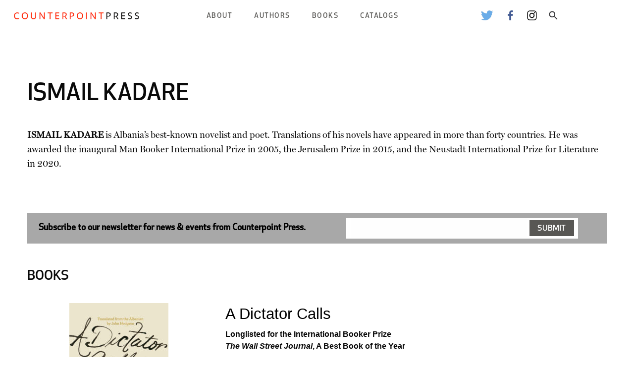

--- FILE ---
content_type: text/html; charset=UTF-8
request_url: https://www.counterpointpress.com/bookauthor/ismail-kadare/
body_size: 10239
content:
<!-- TAXONOMY - BOOK AUTHOR -->
<!doctype html>
<html class="no-js" lang="en" dir="ltr">
	<head>
		<meta charset="utf-8">
		<meta http-equiv="x-ua-compatible" content="ie=edge">
		<meta name="viewport" content="width=device-width, initial-scale=1.0">
		<!-- TYPE: catapult-book -->
		<meta name='robots' content='max-image-preview:large' />
	<style>img:is([sizes="auto" i], [sizes^="auto," i]) { contain-intrinsic-size: 3000px 1500px }</style>
	<link rel="alternate" type="application/rss+xml" title="Counterpoint Press &raquo; Ismail Kadare Book Author Feed" href="https://www.counterpointpress.com/bookauthor/ismail-kadare/feed/" />
		<!-- This site uses the Google Analytics by MonsterInsights plugin v9.11.0 - Using Analytics tracking - https://www.monsterinsights.com/ -->
		<!-- Note: MonsterInsights is not currently configured on this site. The site owner needs to authenticate with Google Analytics in the MonsterInsights settings panel. -->
					<!-- No tracking code set -->
				<!-- / Google Analytics by MonsterInsights -->
		<script type="text/javascript">
/* <![CDATA[ */
window._wpemojiSettings = {"baseUrl":"https:\/\/s.w.org\/images\/core\/emoji\/16.0.1\/72x72\/","ext":".png","svgUrl":"https:\/\/s.w.org\/images\/core\/emoji\/16.0.1\/svg\/","svgExt":".svg","source":{"concatemoji":"https:\/\/s37710.pcdn.co\/wp-includes\/js\/wp-emoji-release.min.js?ver=6.8.3"}};
/*! This file is auto-generated */
!function(s,n){var o,i,e;function c(e){try{var t={supportTests:e,timestamp:(new Date).valueOf()};sessionStorage.setItem(o,JSON.stringify(t))}catch(e){}}function p(e,t,n){e.clearRect(0,0,e.canvas.width,e.canvas.height),e.fillText(t,0,0);var t=new Uint32Array(e.getImageData(0,0,e.canvas.width,e.canvas.height).data),a=(e.clearRect(0,0,e.canvas.width,e.canvas.height),e.fillText(n,0,0),new Uint32Array(e.getImageData(0,0,e.canvas.width,e.canvas.height).data));return t.every(function(e,t){return e===a[t]})}function u(e,t){e.clearRect(0,0,e.canvas.width,e.canvas.height),e.fillText(t,0,0);for(var n=e.getImageData(16,16,1,1),a=0;a<n.data.length;a++)if(0!==n.data[a])return!1;return!0}function f(e,t,n,a){switch(t){case"flag":return n(e,"\ud83c\udff3\ufe0f\u200d\u26a7\ufe0f","\ud83c\udff3\ufe0f\u200b\u26a7\ufe0f")?!1:!n(e,"\ud83c\udde8\ud83c\uddf6","\ud83c\udde8\u200b\ud83c\uddf6")&&!n(e,"\ud83c\udff4\udb40\udc67\udb40\udc62\udb40\udc65\udb40\udc6e\udb40\udc67\udb40\udc7f","\ud83c\udff4\u200b\udb40\udc67\u200b\udb40\udc62\u200b\udb40\udc65\u200b\udb40\udc6e\u200b\udb40\udc67\u200b\udb40\udc7f");case"emoji":return!a(e,"\ud83e\udedf")}return!1}function g(e,t,n,a){var r="undefined"!=typeof WorkerGlobalScope&&self instanceof WorkerGlobalScope?new OffscreenCanvas(300,150):s.createElement("canvas"),o=r.getContext("2d",{willReadFrequently:!0}),i=(o.textBaseline="top",o.font="600 32px Arial",{});return e.forEach(function(e){i[e]=t(o,e,n,a)}),i}function t(e){var t=s.createElement("script");t.src=e,t.defer=!0,s.head.appendChild(t)}"undefined"!=typeof Promise&&(o="wpEmojiSettingsSupports",i=["flag","emoji"],n.supports={everything:!0,everythingExceptFlag:!0},e=new Promise(function(e){s.addEventListener("DOMContentLoaded",e,{once:!0})}),new Promise(function(t){var n=function(){try{var e=JSON.parse(sessionStorage.getItem(o));if("object"==typeof e&&"number"==typeof e.timestamp&&(new Date).valueOf()<e.timestamp+604800&&"object"==typeof e.supportTests)return e.supportTests}catch(e){}return null}();if(!n){if("undefined"!=typeof Worker&&"undefined"!=typeof OffscreenCanvas&&"undefined"!=typeof URL&&URL.createObjectURL&&"undefined"!=typeof Blob)try{var e="postMessage("+g.toString()+"("+[JSON.stringify(i),f.toString(),p.toString(),u.toString()].join(",")+"));",a=new Blob([e],{type:"text/javascript"}),r=new Worker(URL.createObjectURL(a),{name:"wpTestEmojiSupports"});return void(r.onmessage=function(e){c(n=e.data),r.terminate(),t(n)})}catch(e){}c(n=g(i,f,p,u))}t(n)}).then(function(e){for(var t in e)n.supports[t]=e[t],n.supports.everything=n.supports.everything&&n.supports[t],"flag"!==t&&(n.supports.everythingExceptFlag=n.supports.everythingExceptFlag&&n.supports[t]);n.supports.everythingExceptFlag=n.supports.everythingExceptFlag&&!n.supports.flag,n.DOMReady=!1,n.readyCallback=function(){n.DOMReady=!0}}).then(function(){return e}).then(function(){var e;n.supports.everything||(n.readyCallback(),(e=n.source||{}).concatemoji?t(e.concatemoji):e.wpemoji&&e.twemoji&&(t(e.twemoji),t(e.wpemoji)))}))}((window,document),window._wpemojiSettings);
/* ]]> */
</script>
<style id='wp-emoji-styles-inline-css' type='text/css'>

	img.wp-smiley, img.emoji {
		display: inline !important;
		border: none !important;
		box-shadow: none !important;
		height: 1em !important;
		width: 1em !important;
		margin: 0 0.07em !important;
		vertical-align: -0.1em !important;
		background: none !important;
		padding: 0 !important;
	}
</style>
<link rel='stylesheet' id='wp-block-library-css' href='https://s37710.pcdn.co/wp-includes/css/dist/block-library/style.min.css?ver=6.8.3' type='text/css' media='all' />
<style id='classic-theme-styles-inline-css' type='text/css'>
/*! This file is auto-generated */
.wp-block-button__link{color:#fff;background-color:#32373c;border-radius:9999px;box-shadow:none;text-decoration:none;padding:calc(.667em + 2px) calc(1.333em + 2px);font-size:1.125em}.wp-block-file__button{background:#32373c;color:#fff;text-decoration:none}
</style>
<style id='global-styles-inline-css' type='text/css'>
:root{--wp--preset--aspect-ratio--square: 1;--wp--preset--aspect-ratio--4-3: 4/3;--wp--preset--aspect-ratio--3-4: 3/4;--wp--preset--aspect-ratio--3-2: 3/2;--wp--preset--aspect-ratio--2-3: 2/3;--wp--preset--aspect-ratio--16-9: 16/9;--wp--preset--aspect-ratio--9-16: 9/16;--wp--preset--color--black: #000000;--wp--preset--color--cyan-bluish-gray: #abb8c3;--wp--preset--color--white: #ffffff;--wp--preset--color--pale-pink: #f78da7;--wp--preset--color--vivid-red: #cf2e2e;--wp--preset--color--luminous-vivid-orange: #ff6900;--wp--preset--color--luminous-vivid-amber: #fcb900;--wp--preset--color--light-green-cyan: #7bdcb5;--wp--preset--color--vivid-green-cyan: #00d084;--wp--preset--color--pale-cyan-blue: #8ed1fc;--wp--preset--color--vivid-cyan-blue: #0693e3;--wp--preset--color--vivid-purple: #9b51e0;--wp--preset--gradient--vivid-cyan-blue-to-vivid-purple: linear-gradient(135deg,rgba(6,147,227,1) 0%,rgb(155,81,224) 100%);--wp--preset--gradient--light-green-cyan-to-vivid-green-cyan: linear-gradient(135deg,rgb(122,220,180) 0%,rgb(0,208,130) 100%);--wp--preset--gradient--luminous-vivid-amber-to-luminous-vivid-orange: linear-gradient(135deg,rgba(252,185,0,1) 0%,rgba(255,105,0,1) 100%);--wp--preset--gradient--luminous-vivid-orange-to-vivid-red: linear-gradient(135deg,rgba(255,105,0,1) 0%,rgb(207,46,46) 100%);--wp--preset--gradient--very-light-gray-to-cyan-bluish-gray: linear-gradient(135deg,rgb(238,238,238) 0%,rgb(169,184,195) 100%);--wp--preset--gradient--cool-to-warm-spectrum: linear-gradient(135deg,rgb(74,234,220) 0%,rgb(151,120,209) 20%,rgb(207,42,186) 40%,rgb(238,44,130) 60%,rgb(251,105,98) 80%,rgb(254,248,76) 100%);--wp--preset--gradient--blush-light-purple: linear-gradient(135deg,rgb(255,206,236) 0%,rgb(152,150,240) 100%);--wp--preset--gradient--blush-bordeaux: linear-gradient(135deg,rgb(254,205,165) 0%,rgb(254,45,45) 50%,rgb(107,0,62) 100%);--wp--preset--gradient--luminous-dusk: linear-gradient(135deg,rgb(255,203,112) 0%,rgb(199,81,192) 50%,rgb(65,88,208) 100%);--wp--preset--gradient--pale-ocean: linear-gradient(135deg,rgb(255,245,203) 0%,rgb(182,227,212) 50%,rgb(51,167,181) 100%);--wp--preset--gradient--electric-grass: linear-gradient(135deg,rgb(202,248,128) 0%,rgb(113,206,126) 100%);--wp--preset--gradient--midnight: linear-gradient(135deg,rgb(2,3,129) 0%,rgb(40,116,252) 100%);--wp--preset--font-size--small: 13px;--wp--preset--font-size--medium: 20px;--wp--preset--font-size--large: 36px;--wp--preset--font-size--x-large: 42px;--wp--preset--spacing--20: 0.44rem;--wp--preset--spacing--30: 0.67rem;--wp--preset--spacing--40: 1rem;--wp--preset--spacing--50: 1.5rem;--wp--preset--spacing--60: 2.25rem;--wp--preset--spacing--70: 3.38rem;--wp--preset--spacing--80: 5.06rem;--wp--preset--shadow--natural: 6px 6px 9px rgba(0, 0, 0, 0.2);--wp--preset--shadow--deep: 12px 12px 50px rgba(0, 0, 0, 0.4);--wp--preset--shadow--sharp: 6px 6px 0px rgba(0, 0, 0, 0.2);--wp--preset--shadow--outlined: 6px 6px 0px -3px rgba(255, 255, 255, 1), 6px 6px rgba(0, 0, 0, 1);--wp--preset--shadow--crisp: 6px 6px 0px rgba(0, 0, 0, 1);}:where(.is-layout-flex){gap: 0.5em;}:where(.is-layout-grid){gap: 0.5em;}body .is-layout-flex{display: flex;}.is-layout-flex{flex-wrap: wrap;align-items: center;}.is-layout-flex > :is(*, div){margin: 0;}body .is-layout-grid{display: grid;}.is-layout-grid > :is(*, div){margin: 0;}:where(.wp-block-columns.is-layout-flex){gap: 2em;}:where(.wp-block-columns.is-layout-grid){gap: 2em;}:where(.wp-block-post-template.is-layout-flex){gap: 1.25em;}:where(.wp-block-post-template.is-layout-grid){gap: 1.25em;}.has-black-color{color: var(--wp--preset--color--black) !important;}.has-cyan-bluish-gray-color{color: var(--wp--preset--color--cyan-bluish-gray) !important;}.has-white-color{color: var(--wp--preset--color--white) !important;}.has-pale-pink-color{color: var(--wp--preset--color--pale-pink) !important;}.has-vivid-red-color{color: var(--wp--preset--color--vivid-red) !important;}.has-luminous-vivid-orange-color{color: var(--wp--preset--color--luminous-vivid-orange) !important;}.has-luminous-vivid-amber-color{color: var(--wp--preset--color--luminous-vivid-amber) !important;}.has-light-green-cyan-color{color: var(--wp--preset--color--light-green-cyan) !important;}.has-vivid-green-cyan-color{color: var(--wp--preset--color--vivid-green-cyan) !important;}.has-pale-cyan-blue-color{color: var(--wp--preset--color--pale-cyan-blue) !important;}.has-vivid-cyan-blue-color{color: var(--wp--preset--color--vivid-cyan-blue) !important;}.has-vivid-purple-color{color: var(--wp--preset--color--vivid-purple) !important;}.has-black-background-color{background-color: var(--wp--preset--color--black) !important;}.has-cyan-bluish-gray-background-color{background-color: var(--wp--preset--color--cyan-bluish-gray) !important;}.has-white-background-color{background-color: var(--wp--preset--color--white) !important;}.has-pale-pink-background-color{background-color: var(--wp--preset--color--pale-pink) !important;}.has-vivid-red-background-color{background-color: var(--wp--preset--color--vivid-red) !important;}.has-luminous-vivid-orange-background-color{background-color: var(--wp--preset--color--luminous-vivid-orange) !important;}.has-luminous-vivid-amber-background-color{background-color: var(--wp--preset--color--luminous-vivid-amber) !important;}.has-light-green-cyan-background-color{background-color: var(--wp--preset--color--light-green-cyan) !important;}.has-vivid-green-cyan-background-color{background-color: var(--wp--preset--color--vivid-green-cyan) !important;}.has-pale-cyan-blue-background-color{background-color: var(--wp--preset--color--pale-cyan-blue) !important;}.has-vivid-cyan-blue-background-color{background-color: var(--wp--preset--color--vivid-cyan-blue) !important;}.has-vivid-purple-background-color{background-color: var(--wp--preset--color--vivid-purple) !important;}.has-black-border-color{border-color: var(--wp--preset--color--black) !important;}.has-cyan-bluish-gray-border-color{border-color: var(--wp--preset--color--cyan-bluish-gray) !important;}.has-white-border-color{border-color: var(--wp--preset--color--white) !important;}.has-pale-pink-border-color{border-color: var(--wp--preset--color--pale-pink) !important;}.has-vivid-red-border-color{border-color: var(--wp--preset--color--vivid-red) !important;}.has-luminous-vivid-orange-border-color{border-color: var(--wp--preset--color--luminous-vivid-orange) !important;}.has-luminous-vivid-amber-border-color{border-color: var(--wp--preset--color--luminous-vivid-amber) !important;}.has-light-green-cyan-border-color{border-color: var(--wp--preset--color--light-green-cyan) !important;}.has-vivid-green-cyan-border-color{border-color: var(--wp--preset--color--vivid-green-cyan) !important;}.has-pale-cyan-blue-border-color{border-color: var(--wp--preset--color--pale-cyan-blue) !important;}.has-vivid-cyan-blue-border-color{border-color: var(--wp--preset--color--vivid-cyan-blue) !important;}.has-vivid-purple-border-color{border-color: var(--wp--preset--color--vivid-purple) !important;}.has-vivid-cyan-blue-to-vivid-purple-gradient-background{background: var(--wp--preset--gradient--vivid-cyan-blue-to-vivid-purple) !important;}.has-light-green-cyan-to-vivid-green-cyan-gradient-background{background: var(--wp--preset--gradient--light-green-cyan-to-vivid-green-cyan) !important;}.has-luminous-vivid-amber-to-luminous-vivid-orange-gradient-background{background: var(--wp--preset--gradient--luminous-vivid-amber-to-luminous-vivid-orange) !important;}.has-luminous-vivid-orange-to-vivid-red-gradient-background{background: var(--wp--preset--gradient--luminous-vivid-orange-to-vivid-red) !important;}.has-very-light-gray-to-cyan-bluish-gray-gradient-background{background: var(--wp--preset--gradient--very-light-gray-to-cyan-bluish-gray) !important;}.has-cool-to-warm-spectrum-gradient-background{background: var(--wp--preset--gradient--cool-to-warm-spectrum) !important;}.has-blush-light-purple-gradient-background{background: var(--wp--preset--gradient--blush-light-purple) !important;}.has-blush-bordeaux-gradient-background{background: var(--wp--preset--gradient--blush-bordeaux) !important;}.has-luminous-dusk-gradient-background{background: var(--wp--preset--gradient--luminous-dusk) !important;}.has-pale-ocean-gradient-background{background: var(--wp--preset--gradient--pale-ocean) !important;}.has-electric-grass-gradient-background{background: var(--wp--preset--gradient--electric-grass) !important;}.has-midnight-gradient-background{background: var(--wp--preset--gradient--midnight) !important;}.has-small-font-size{font-size: var(--wp--preset--font-size--small) !important;}.has-medium-font-size{font-size: var(--wp--preset--font-size--medium) !important;}.has-large-font-size{font-size: var(--wp--preset--font-size--large) !important;}.has-x-large-font-size{font-size: var(--wp--preset--font-size--x-large) !important;}
:where(.wp-block-post-template.is-layout-flex){gap: 1.25em;}:where(.wp-block-post-template.is-layout-grid){gap: 1.25em;}
:where(.wp-block-columns.is-layout-flex){gap: 2em;}:where(.wp-block-columns.is-layout-grid){gap: 2em;}
:root :where(.wp-block-pullquote){font-size: 1.5em;line-height: 1.6;}
</style>
<link rel='stylesheet' id='foundation-css' href='https://s37710.pcdn.co/wp-content/themes/catapult/css/foundation.css?ver=6.6.3' type='text/css' media='all' />
<link rel='stylesheet' id='catapult-css' href='https://s37710.pcdn.co/wp-content/themes/catapult/css/catapult.css?ver=1.3.1' type='text/css' media='all' />
<link rel='stylesheet' id='flexslider-css' href='https://s37710.pcdn.co/wp-content/themes/catapult/css/flexslider.css?ver=1.0' type='text/css' media='all' />
<script type="text/javascript" src="https://s37710.pcdn.co/wp-includes/js/jquery/jquery.min.js?ver=3.7.1" id="jquery-core-js"></script>
<script type="text/javascript" src="https://s37710.pcdn.co/wp-includes/js/jquery/jquery-migrate.min.js?ver=3.4.1" id="jquery-migrate-js"></script>
<link rel="https://api.w.org/" href="https://www.counterpointpress.com/wp-json/" /><link rel="EditURI" type="application/rsd+xml" title="RSD" href="https://www.counterpointpress.com/xmlrpc.php?rsd" />
<meta name="generator" content="WordPress 6.8.3" />
		<script type="text/javascript">
		var ajaxurl = 'https://www.counterpointpress.com/wp-admin/admin-ajax.php';
		var themeurl = 'https://s37710.pcdn.co/wp-content/themes/catapult';
		</script>
		<script type="text/javascript">
var ajaxurl = 'https://www.counterpointpress.com/wp-admin/admin-ajax.php';
var themeurl = 'https://s37710.pcdn.co/wp-content/themes/catapult';
</script>

<!-- Jetpack Open Graph Tags -->
<meta property="og:type" content="website" />
<meta property="og:title" content="Ismail Kadare &#8211; Counterpoint Press" />
<meta property="og:url" content="https://www.counterpointpress.com/bookauthor/ismail-kadare/" />
<meta property="og:description" content="&lt;b&gt;ISMAIL KADARE&lt;/b&gt; is Albania&rsquo;s best-known novelist and poet. Translations of his novels have appeared in more than forty countries. He was awarded the inaugural Man Booker International Pr…" />
<meta property="og:site_name" content="Counterpoint Press" />
<meta property="og:image" content="https://s0.wp.com/i/blank.jpg" />
<meta property="og:image:width" content="200" />
<meta property="og:image:height" content="200" />
<meta property="og:image:alt" content="" />
<meta property="og:locale" content="en_US" />

<!-- End Jetpack Open Graph Tags -->
<link rel="icon" href="https://s37710.pcdn.co/wp-content/uploads/sites/2/2022/12/COUNTERPOINT_fav-2.png" sizes="32x32" />
<link rel="icon" href="https://s37710.pcdn.co/wp-content/uploads/sites/2/2022/12/COUNTERPOINT_fav-2.png" sizes="192x192" />
<link rel="apple-touch-icon" href="https://s37710.pcdn.co/wp-content/uploads/sites/2/2022/12/COUNTERPOINT_fav-2.png" />
<meta name="msapplication-TileImage" content="https://s37710.pcdn.co/wp-content/uploads/sites/2/2022/12/COUNTERPOINT_fav-2.png" />
					<meta name="twitter:card" content="summary" />
			<meta name="twitter:site" content="@CounterpointLLC" />
			<meta name="twitter:creator" content="@CounterpointLLC" />
			<meta property="og:type" content="article" />
			<meta property="og:title" content="" />
									<meta property="og:url" content="https://www.counterpointpress.com/books/a-dictator-calls/" />
		
		<style>
						body .newsletter-signup {
					background-color: #a8a8a8;
				}
				body .book-detail-container .book-info .book-format-container .tabs .tabs-title.is-active a,
				body .title-bar .title-bar-right ul li.menu-item .sub-menu li.menu-item a:hover,
				body.home .home-bottom-text .other-imprints a {
					color: #a8a8a8;
				}
				body .book-detail-container .book-info .book-format-container .buy-now-container .button {
					background-color: #a8a8a8;
				}
								body .newsletter-signup .form-cell .form-container form input[type="button"] {
					background-color: #ff0000;
				}
						</style>
	</head>
	<body class="archive tax-authors term-ismail-kadare term-1755 wp-theme-catapult" itemscope itemtype="http://schema.org/WebPage">
	<div class="off-canvas-absolute position-left" id="slideOutMenu" data-off-canvas>
				<div class="search-box">
			<div class="search-container">
				<form action="/" method="post">
					<input type="text" name="s">
					<input type="submit" value="Search">
				</form>
			</div>
		</div>
	</div>
	<div class="off-canvas-content" data-off-canvas-content>
		<div data-sticky-container>
			<div class="title-bar" data-sticky data-options="marginTop:0;" style="width:100%">
				<div class="title-bar-left">
					<button type="button" data-toggle="slideOutMenu"><img src="/wp-content/themes/catapult/img/menu-icon.png" alt="Menu"></button>
										<a href="/"><img src="https://s37710.pcdn.co/wp-content/uploads/sites/2/2022/12/cp_logo.png" alt="Counterpoint Press"></a>
				</div>
				<div class="title-bar-right">
					<div class="menu-top-menu-container"><ul id="main-nav-menu" class="main-nav-menu"><li id="menu-item-872" class="menu-item menu-item-type-post_type menu-item-object-page menu-item-has-children menu-item-872"><a href="https://www.counterpointpress.com/about-us/">About</a>
<ul class="sub-menu">
	<li id="menu-item-17392" class="menu-item menu-item-type-custom menu-item-object-custom menu-item-17392"><a href="https://www.counterpointpress.com/who-we-are">Who We Are</a></li>
	<li id="menu-item-806" class="menu-item menu-item-type-post_type menu-item-object-page menu-item-806"><a href="https://www.counterpointpress.com/submissions/">Submission Guidelines</a></li>
	<li id="menu-item-804" class="menu-item menu-item-type-post_type menu-item-object-page menu-item-804"><a href="https://www.counterpointpress.com/internships/">Internships</a></li>
	<li id="menu-item-17262" class="menu-item menu-item-type-post_type menu-item-object-page menu-item-17262"><a href="https://www.counterpointpress.com/permissions-rights/">Rights &amp; Permissions</a></li>
	<li id="menu-item-7096" class="menu-item menu-item-type-post_type menu-item-object-page menu-item-7096"><a href="https://www.counterpointpress.com/faqs/">FAQs</a></li>
	<li id="menu-item-866" class="menu-item menu-item-type-post_type menu-item-object-page menu-item-866"><a href="https://www.counterpointpress.com/contact/">Contact</a></li>
</ul>
</li>
<li id="menu-item-17832" class="menu-item menu-item-type-custom menu-item-object-custom menu-item-17832"><a href="/bookauthor/">Authors</a></li>
<li id="menu-item-8100" class="menu-item menu-item-type-custom menu-item-object-custom menu-item-has-children menu-item-8100"><a href="#">Books</a>
<ul class="sub-menu">
	<li id="menu-item-17834" class="menu-item menu-item-type-taxonomy menu-item-object-category menu-item-17834"><a href="https://www.counterpointpress.com/category/book-subjects/fiction/">Fiction</a></li>
	<li id="menu-item-17833" class="menu-item menu-item-type-taxonomy menu-item-object-category menu-item-17833"><a href="https://www.counterpointpress.com/category/book-subjects/nonfiction/">Nonfiction</a></li>
	<li id="menu-item-17835" class="menu-item menu-item-type-taxonomy menu-item-object-category menu-item-17835"><a href="https://www.counterpointpress.com/category/book-subjects/poetry/">Poetry</a></li>
</ul>
</li>
<li id="menu-item-2307" class="menu-item menu-item-type-custom menu-item-object-custom menu-item-has-children menu-item-2307"><a>Catalogs</a>
<ul class="sub-menu">
	<li id="menu-item-17975" class="menu-item menu-item-type-custom menu-item-object-custom menu-item-17975"><a href="https://books.catapult.co/catalogs/">Spring 2026</a></li>
	<li id="menu-item-17900" class="menu-item menu-item-type-custom menu-item-object-custom menu-item-17900"><a href="https://books.catapult.co/catalogs/">Fall 2025</a></li>
	<li id="menu-item-15617" class="menu-item menu-item-type-custom menu-item-object-custom menu-item-15617"><a href="http://bit.ly/FYE19Catalog">Academic and Common Reading Program Catalog</a></li>
	<li id="menu-item-14573" class="menu-item menu-item-type-custom menu-item-object-custom menu-item-14573"><a href="http://bit.ly/WendellBerryCatalog">Comprehensive Wendell Berry Catalogue</a></li>
	<li id="menu-item-14141" class="menu-item menu-item-type-custom menu-item-object-custom menu-item-14141"><a href="https://s37710.pcdn.co/wp-content/uploads/sites/2/2017/11/Counterpoint-Religion-Catalog-4MB.pdf">Religion &amp; Spirituality Backlist</a></li>
</ul>
</li>
</ul></div>					<ul class="header-social-icons">
														<li><a href="https://twitter.com/CounterpointLLC"><img src="https://s37710.pcdn.co/wp-content/themes/catapult/img/social-twitter.webp" alt="Twitter Logo"></a></li>
																<li><a href="https://facebook.com/counterpointpress/"><img src="https://s37710.pcdn.co/wp-content/themes/catapult/img/social-fb.webp" alt="Facebook Logo"></a></li>
																<li><a href="https://www.instagram.com/counterpointpress/?hl=en"><img src="https://s37710.pcdn.co/wp-content/themes/catapult/img/social-insta.webp" alt="Instagram Logo"></a></li>
														<li><a class="search_button"><img src="https://s37710.pcdn.co/wp-content/themes/catapult/img/ic_search.svg" alt="Search"></a></li>
					</ul>
				</div>

				<div class="search-box">
					<div class="search-container">
						<form action="/" method="post">
							<input type="text" name="s">
							<input type="submit" value="Search">
						</form>
					</div>
				</div>
			</div>
		</div>

<div class="grid-container">
	<div class="grid-x grid-padding-x about-author" >
		<div class="small-10 small-offset-1 medium-10 medium-offset-0 large-10 cell author-bio">
			<div>
				<h1>Ismail Kadare</h1>
			</div>
		</div>
				<div class="small-10 small-offset-1 medium-12 medium-offset-0 large-12 cell author-bio">
			<div itemprop="author" itemscope itemtype="http://schema.org/Person">
				<p><b>ISMAIL KADARE</b> is Albania&rsquo;s best-known novelist and poet. Translations of his novels have appeared in more than forty countries. He was awarded the inaugural Man Booker International Prize in 2005, the Jerusalem Prize in 2015, and the Neustadt International Prize for Literature in 2020.</p>
				<div>&nbsp;</div>
				<ul class="social-icons">
																								</ul>
			</div>
		</div>
	</div>
</div>

<div class="grid-container">
	<div class="grid-x grid-padding-x">
		<div class="large-12 cell">
			<div class="grid-container">
				<div class="grid-x grid-padding-x">
					<div class="large-12 cell">
						<div class="grid-x grid-padding-x newsletter-signup ">
	<div class="large-12 cell">
		<div class="grid-x grid-padding-x">
			<div class="large-6 cell text-cell">
				Subscribe to our newsletter for news & events from Counterpoint Press.			</div>
			<div class="large-6 cell form-cell">
				<div class="form-container">
				<form action="https://catapult.us6.list-manage.com/subscribe/post?u=07f64821d9f17e738c4d2688b&amp;id=e9257e805a&amp;f_id=0050c2e1f0" method="post" id="mc-embedded-subscribe-form" name="mc-embedded-subscribe-form" class="validate" target="_blank">
					<input type="email" name="EMAIL" class="required email" id="mce-EMAIL" required="" value="">
					<input type="submit" name="subscribe" id="mc-embedded-subscribe" class="button" value="Submit">
				</form>
				</div>
			</div>
		</div>
	</div>
</div>					</div>
				</div>
			</div>
		</div>
	</div>
</div>
<br/><br/>
<div class="grid-container author-about-books">
	<div class="grid-x grid-padding-x">
		<div class="large-12 cell">
			<h2>Books</h2>
		</div>
												<div class="image-container large-4 cell">
						<a href="https://www.counterpointpress.com/books/a-dictator-calls/"><img src="https://s37710.pcdn.co/wp-content/uploads/sites/2/2023/02/9781640096080-200x300.jpg"></a>
					</div>
								<div class="book-about-container large-8 cell">
					<h3><a href="https://www.counterpointpress.com/books/a-dictator-calls/">A Dictator Calls</a></h3>
					<h4></h4>
					<b>Longlisted for the International Booker Prize<br><i>The Wall Street Journal</i>, A Best Book of the Year<br><br>Using a sophisticated and literary version of the ever-popular game of telephone to examine the relationship of writers with tyranny, Ismail Kadare reflects on three particular minutes in a long moment of time when the dark shadow of Joseph Stalin passed over the world</b><br><br>In June 1934, Stalin allegedly called Boris Pasternak and they spoke about the arrest of Osip Mandelstam. A telephone call from the dictator was not something necessarily relished, and in the complicated world of literary politics it would have provided opportunities for potential misunderstanding and profound trouble. But this was a call one could not ignore. Stalin wanted to know what Pasternak thought of the idea that Mandelstam had been arrested.<br><br>Ismail Kadare explores the afterlife of this phone call using accounts of witnesses, reporters, writers such as Isaiah Berlin and Anna Akhmatova, wives, mistresses, biographers, and even archivists of the KGB. The results offer a meditation on power and political structure, and how literature and authoritarianism construct themselves in plain sight of one another. Kadare&rsquo;s reconstruction becomes a gripping mystery, as if true crime is being presented in mosaic.<br><br><i>A little time ago the poet Mandelstam was arrested. What have you to say to that, Comrade Pasternak?</i>				</div>
																<div class="image-container large-4 cell">
						<a href="https://www.counterpointpress.com/books/the-doll/"><img src="https://s37710.pcdn.co/wp-content/uploads/sites/2/2020/01/9781640094222-1-200x300.jpg"></a>
					</div>
								<div class="book-about-container large-8 cell">
					<h3><a href="https://www.counterpointpress.com/books/the-doll/">The Doll</a></h3>
					<h4>A Portrait of My Mother</h4>
					<b>In this autobiographical novel, Albania&#8217;s most renowned novelist and poet Ismail Kadare explores his relationship with his mother in a delicately wrought tale of home, family, creative aspirations, and personal and political freedom.</b><br><br>&#8220;Houses like ours seemed constructed with the specific purpose of preserving coldness and misunderstanding for as long as possible.&#8221;<br><br>In his father&#8217;s great stone house with hidden rooms and even a dungeon, Ismail grows up with his mother at the center of his universe. Fragile as a paper doll, she finds herself at odds with her tight&#8211;lipped and wise mother&#8211;in&#8211;law who, as is the custom for women of a certain age, will never again step foot over the threshold to leave her home. Young Ismail finds it difficult to understand his mother&#8217;s tears, though he can understand her boredom. She told him the reason herself in a phrase that terrified and obsessed the boy: &#8220;The house is eating me up!&#8221;<br><br>As Ismail explores his world, his mother becomes fearful of her intellectual son&#8212;he uses words she does not understand, writes radical poetry, falls in love far too easily, and seems to renounce everything she believes in. He will, she fears, have to exchange her for some other superior mother when he becomes a famous writer.<br><br><i>The Doll</i> is a delicate and disarming autobiographical novel, an exploration of Kadare&#8217;s creative aspirations and their tangled connections to his childhood home and his mother&#8217;s tenuous place within it.				</div>
																<div class="image-container large-4 cell">
						<a href="https://www.counterpointpress.com/books/the-traitors-niche/"><img src="https://s37710.pcdn.co/wp-content/uploads/sites/2/2017/10/9781640090453_FC-200x300.jpg"></a>
					</div>
								<div class="book-about-container large-8 cell">
					<h3><a href="https://www.counterpointpress.com/books/the-traitors-niche/">The Traitor&#8217;s Niche</a></h3>
					<h4>A Novel</h4>
					<b>"Kadare is inevitably linked to Orwell and Kundera, but he is a far deeper ironist than the first, and a better storyteller than the second. He is a compellingly ironic storyteller because he so brilliantly summons details that explode with symbolic reality." &#8212;<i>The New Yorker</i></b><br><br>At the heart of the Ottoman Empire, in the main square of Constantinople, a niche is carved into ancient stone. Here, the sultan displays the severed heads of his adversaries. People flock to see the latest head and gossip about the state of the empire: the province of Albania is demanding independence again, and the niche awaits a new trophy . . . <br><br>Tundj Hata, the imperial courier, is charged with transporting heads to the capital&#8212;a task he relishes and performs with fervor. As he travels through obscure and impoverished territories, he makes money from illicit side&#8211;shows, offering villagers the spectacle of death. The head of the rebellious Albanian governor would fetch a very high price indeed.<br><br> <i>The Traitor's Niche</i> is a surreal tale of tyranny and rebellion, in a land where armies carry scarecrows, state officials ban entire languages, and the act of forgetting is more complicated than remembering.<br><br><b>Long-listed for the 2017 Man Booker International Prize</b><br><br><b>"The name of the Albanian novelist Ismail Kadare regularly comes up at Nobel Prize time, and he is still a good bet to win it one of these days . . . He is seemingly incapable of writing a book that fails to be interesting." &#8212;<i>The New York Times</i></b>				</div>
																<div class="image-container large-4 cell">
						<a href="https://www.counterpointpress.com/books/a-girl-in-exile-requiem-for-linda-b/"><img src="https://s37710.pcdn.co/wp-content/uploads/sites/2/2017/07/9781640091634_FC-197x300.jpg"></a>
					</div>
								<div class="book-about-container large-8 cell">
					<h3><a href="https://www.counterpointpress.com/books/a-girl-in-exile-requiem-for-linda-b/">A Girl in Exile</a></h3>
					<h4>Requiem for Linda B.</h4>
					<b>A <i>New York Times Book Review</i> Editors&#8217; Choice<br><br><br><br>&#8220;Erotic, paranoiac and lightly fantastical.&#8221; &#8212;<i>The Wall Street Journal</i><br><br><br><br>&#8220;Ismail Kadare's readers are astonished every year when the Nobel committee overlooks him. . . .  <i>A Girl in Exile</i>, published in Albanian in 2009, may rekindle the worldwide hopes.&#8221; &#8212;<i>The New York Times Book Review</i></b><br><br><br><br>During the bureaucratic machinery of Albania&#8217;s 1945&#8211;1991 dictatorship, playwright Rudian Stefa is called in for questioning by the Party Committee. A girl&#8212;Linda B.&#8212;has been found dead, with a signed copy of his latest book in her possession.<br><br><br><br>He soon learns that Linda&#8217;s family, considered suspect, was exiled to a small town far from the capital. Under the influence of a paranoid regime, Rudian finds himself swept along on a surreal quest to discover what really happened to Linda B.<br><br><br><br><b>&#8220;At a time when parts of the world are indulging nostalgia for communism, Kadare&#8217;s novel confronts the infuriating impossibility of art in an autocratic, anti&#8211;individualist system.&#8221; &#8212;<i>The Washington Post</i><br><br><br><br>&#8220;<i>A Girl in Exile</i> confirms Kadare to be the best writer at work today who remembers&#8212;almost aggressively so, refusing to forget&#8212;European totalitarianism.&#8221; &#8212;<i>The New Republic</i></b>				</div>
								</div>
</div>

<br/><br/>

			<div class="grid-container footer-container">
				<div class="grid-x grid-padding-x">
					<div class="large-4 cell left-cell">
						<div>
													<h4>About</h4>
							<li id="menu-item-17836" class="menu-item menu-item-type-post_type menu-item-object-page menu-item-17836"><a href="https://www.counterpointpress.com/about-us/">About Counterpoint</a></li>
<li id="menu-item-17927" class="menu-item menu-item-type-custom menu-item-object-custom menu-item-17927"><a href="https://books.catapult.co/distribution/">Distribution</a></li>
<li id="menu-item-17928" class="menu-item menu-item-type-custom menu-item-object-custom menu-item-17928"><a href="https://books.catapult.co/rights-permissions/">Rights &#038; Permissions</a></li>
<li id="menu-item-17929" class="menu-item menu-item-type-custom menu-item-object-custom menu-item-17929"><a href="https://books.catapult.co/desk-exam-copies/">Desk &#038; Exam Copies</a></li>
						</div>
					</div>
					<div class="large-4 cell company-info">
																			<a href="/"><img src="https://s37710.pcdn.co/wp-content/uploads/sites/2/2022/12/cp-logo-white.png" alt="Counterpoint Press"></a><br/>
												<a href="https://catapult.co">Catapult</a> | <a href="https://www.counterpointpress.com">Counterpoint</a> | <a href="https://softskull.com">Soft Skull</a><br/>
												20 Jay Street #704<br/>						Brooklyn, NY 11201<br/>						646.926.0805 | <a href="mailto:contact@catapult.co">contact@catapult.co</a><br/>					</div>
					<div class="large-4 cell right-cell">
						<div>
													<h4>Terms &amp; Policies</h4>
							<li id="menu-item-17930" class="menu-item menu-item-type-custom menu-item-object-custom menu-item-17930"><a href="https://books.catapult.co/terms-conditions/">Terms of Use</a></li>
<li id="menu-item-17931" class="menu-item menu-item-type-custom menu-item-object-custom menu-item-17931"><a href="https://books.catapult.co/privacy-policy/">Privacy Policy</a></li>
<li id="menu-item-17932" class="menu-item menu-item-type-custom menu-item-object-custom menu-item-17932"><a href="https://books.catapult.co/newsletter/">Newsletter</a></li>
						</div>
					</div>
				</div>
			</div>
		
		</div>
				<!-- Global site tag (gtag.js) - Google Analytics -->
		<script async src="https://www.googletagmanager.com/gtag/js?id=G-1P0LQ53EX1"></script>
		<script>
		window.dataLayer = window.dataLayer || [];
		function gtag(){dataLayer.push(arguments);}
		gtag('js', new Date());

		gtag('config', 'G-1P0LQ53EX1');
		</script>
			</body>
	<script type="speculationrules">
{"prefetch":[{"source":"document","where":{"and":[{"href_matches":"\/*"},{"not":{"href_matches":["\/wp-*.php","\/wp-admin\/*","\/wp-content\/uploads\/sites\/2\/*","\/wp-content\/*","\/wp-content\/plugins\/*","\/wp-content\/themes\/catapult\/*","\/*\\?(.+)"]}},{"not":{"selector_matches":"a[rel~=\"nofollow\"]"}},{"not":{"selector_matches":".no-prefetch, .no-prefetch a"}}]},"eagerness":"conservative"}]}
</script>
<script type="text/javascript" src="https://s37710.pcdn.co/wp-content/themes/catapult/js/vendor.js?ver=6.6.3" id="foundation-vendor-js"></script>
<script type="text/javascript" src="https://s37710.pcdn.co/wp-content/themes/catapult/js/foundation.js?ver=6.6.3" id="foundation-js"></script>
<script type="text/javascript" src="https://s37710.pcdn.co/wp-content/themes/catapult/js/jquery.flexslider-min.js?ver=6.6.3" id="flexslider-js"></script>
<script type="text/javascript" src="https://s37710.pcdn.co/wp-content/themes/catapult/js/catapult.js?ver=1.3.1" id="catapult-js"></script>
</html>

--- FILE ---
content_type: text/javascript
request_url: https://s37710.pcdn.co/wp-content/themes/catapult/js/catapult.js?ver=1.3.1
body_size: 369
content:
jQuery(function($) {
	$(document).foundation();

	$('.title-bar').on('sticky.zf.stuckto:top', function(){
		$(this).addClass('shrink');

	}).on('sticky.zf.unstuckfrom:top', function(){
		$(this).removeClass('shrink');
	});

	$('.flexslider').flexslider({
		animation: "slide",
		animationLoop: false,
		touch: true,
		maxItems: 4,
		itemWidth: 275,
		itemMargin: 15
	});

	$('.search_button').click(function() {
		$('.search-box').css('display', 'block');
	});

	$('.store-link-bn.print').click(function(e){
		var target = e.currentTarget;
		var destination = target.href;

		logHit('B&N', 'Print', destination);
		return false;
	});

	$('.store-link-bn.ebook').click(function(e){
		var target = e.currentTarget;
		var destination = target.href;

		logHit('B&N', 'E-Book', destination);
		return false;
	});
	
	$('.store-link-ib').click(function(e){
		var target = e.currentTarget;
		var destination = target.href;

		logHit('Indiebound', 'Print', destination);
		return false;
	});

	$('.store-link-bs').click(function(e){
		var target = e.currentTarget;
		var destination = target.href;

		logHit('Book Shop', 'Print', destination);
		return false;
	});

	$('.store-link-amazon.print').click(function(e){
		var target = e.currentTarget;
		var destination = target.href;

		logHit('Amazon', 'Print', destination);
		return false;
	});

	$('.store-link-amazon.ebook').click(function(e){
		var target = e.currentTarget;
		var destination = target.href;

		logHit('Amazon', 'E-Book', destination);
		return false;
	});

	$('.store-link-ap').click(function(e){
		var target = e.currentTarget;
		var destination = target.href;

		logHit('Apple', 'E-Book', destination);
		return false;
	});

	$('.store-link-go').click(function(e){
		var target = e.currentTarget;
		var destination = target.href;

		logHit('Google', 'E-Book', destination);
		return false;
	});

	function logHit(label, format, destination) {
		gtag('event', 'Click', {
			'event_category':'Buy',
			'event_label': label,
			'product_format': format,
			'event_callback': function() {
				var win = window.open(destination, '_blank');
				if (win) win.focus();
			}
		});
	}
});
